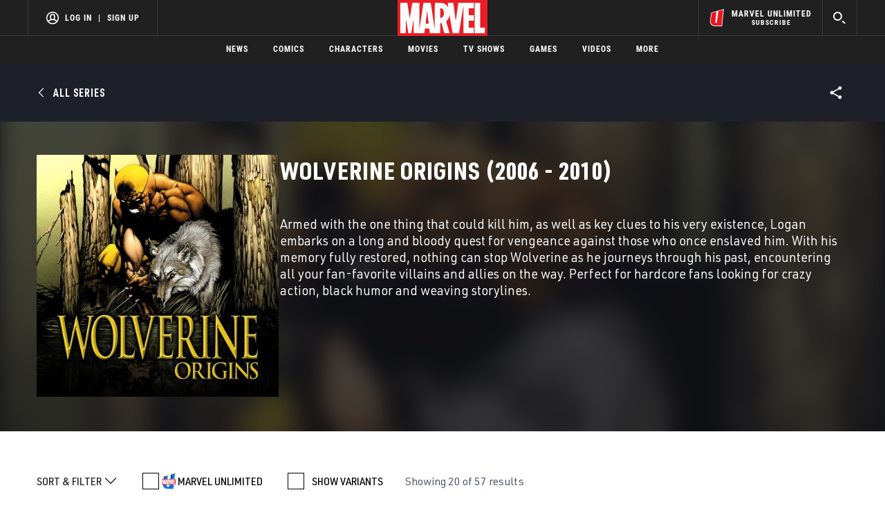

--- FILE ---
content_type: text/html; charset=utf-8
request_url: https://www.google.com/recaptcha/enterprise/anchor?ar=1&k=6LdY8_cZAAAAACuaDxPPyWpDPk5KXjGfPstGnKz1&co=aHR0cHM6Ly9jZG4ucmVnaXN0ZXJkaXNuZXkuZ28uY29tOjQ0Mw..&hl=en&v=PoyoqOPhxBO7pBk68S4YbpHZ&size=invisible&anchor-ms=20000&execute-ms=30000&cb=99v9k6eu2aj
body_size: 48820
content:
<!DOCTYPE HTML><html dir="ltr" lang="en"><head><meta http-equiv="Content-Type" content="text/html; charset=UTF-8">
<meta http-equiv="X-UA-Compatible" content="IE=edge">
<title>reCAPTCHA</title>
<style type="text/css">
/* cyrillic-ext */
@font-face {
  font-family: 'Roboto';
  font-style: normal;
  font-weight: 400;
  font-stretch: 100%;
  src: url(//fonts.gstatic.com/s/roboto/v48/KFO7CnqEu92Fr1ME7kSn66aGLdTylUAMa3GUBHMdazTgWw.woff2) format('woff2');
  unicode-range: U+0460-052F, U+1C80-1C8A, U+20B4, U+2DE0-2DFF, U+A640-A69F, U+FE2E-FE2F;
}
/* cyrillic */
@font-face {
  font-family: 'Roboto';
  font-style: normal;
  font-weight: 400;
  font-stretch: 100%;
  src: url(//fonts.gstatic.com/s/roboto/v48/KFO7CnqEu92Fr1ME7kSn66aGLdTylUAMa3iUBHMdazTgWw.woff2) format('woff2');
  unicode-range: U+0301, U+0400-045F, U+0490-0491, U+04B0-04B1, U+2116;
}
/* greek-ext */
@font-face {
  font-family: 'Roboto';
  font-style: normal;
  font-weight: 400;
  font-stretch: 100%;
  src: url(//fonts.gstatic.com/s/roboto/v48/KFO7CnqEu92Fr1ME7kSn66aGLdTylUAMa3CUBHMdazTgWw.woff2) format('woff2');
  unicode-range: U+1F00-1FFF;
}
/* greek */
@font-face {
  font-family: 'Roboto';
  font-style: normal;
  font-weight: 400;
  font-stretch: 100%;
  src: url(//fonts.gstatic.com/s/roboto/v48/KFO7CnqEu92Fr1ME7kSn66aGLdTylUAMa3-UBHMdazTgWw.woff2) format('woff2');
  unicode-range: U+0370-0377, U+037A-037F, U+0384-038A, U+038C, U+038E-03A1, U+03A3-03FF;
}
/* math */
@font-face {
  font-family: 'Roboto';
  font-style: normal;
  font-weight: 400;
  font-stretch: 100%;
  src: url(//fonts.gstatic.com/s/roboto/v48/KFO7CnqEu92Fr1ME7kSn66aGLdTylUAMawCUBHMdazTgWw.woff2) format('woff2');
  unicode-range: U+0302-0303, U+0305, U+0307-0308, U+0310, U+0312, U+0315, U+031A, U+0326-0327, U+032C, U+032F-0330, U+0332-0333, U+0338, U+033A, U+0346, U+034D, U+0391-03A1, U+03A3-03A9, U+03B1-03C9, U+03D1, U+03D5-03D6, U+03F0-03F1, U+03F4-03F5, U+2016-2017, U+2034-2038, U+203C, U+2040, U+2043, U+2047, U+2050, U+2057, U+205F, U+2070-2071, U+2074-208E, U+2090-209C, U+20D0-20DC, U+20E1, U+20E5-20EF, U+2100-2112, U+2114-2115, U+2117-2121, U+2123-214F, U+2190, U+2192, U+2194-21AE, U+21B0-21E5, U+21F1-21F2, U+21F4-2211, U+2213-2214, U+2216-22FF, U+2308-230B, U+2310, U+2319, U+231C-2321, U+2336-237A, U+237C, U+2395, U+239B-23B7, U+23D0, U+23DC-23E1, U+2474-2475, U+25AF, U+25B3, U+25B7, U+25BD, U+25C1, U+25CA, U+25CC, U+25FB, U+266D-266F, U+27C0-27FF, U+2900-2AFF, U+2B0E-2B11, U+2B30-2B4C, U+2BFE, U+3030, U+FF5B, U+FF5D, U+1D400-1D7FF, U+1EE00-1EEFF;
}
/* symbols */
@font-face {
  font-family: 'Roboto';
  font-style: normal;
  font-weight: 400;
  font-stretch: 100%;
  src: url(//fonts.gstatic.com/s/roboto/v48/KFO7CnqEu92Fr1ME7kSn66aGLdTylUAMaxKUBHMdazTgWw.woff2) format('woff2');
  unicode-range: U+0001-000C, U+000E-001F, U+007F-009F, U+20DD-20E0, U+20E2-20E4, U+2150-218F, U+2190, U+2192, U+2194-2199, U+21AF, U+21E6-21F0, U+21F3, U+2218-2219, U+2299, U+22C4-22C6, U+2300-243F, U+2440-244A, U+2460-24FF, U+25A0-27BF, U+2800-28FF, U+2921-2922, U+2981, U+29BF, U+29EB, U+2B00-2BFF, U+4DC0-4DFF, U+FFF9-FFFB, U+10140-1018E, U+10190-1019C, U+101A0, U+101D0-101FD, U+102E0-102FB, U+10E60-10E7E, U+1D2C0-1D2D3, U+1D2E0-1D37F, U+1F000-1F0FF, U+1F100-1F1AD, U+1F1E6-1F1FF, U+1F30D-1F30F, U+1F315, U+1F31C, U+1F31E, U+1F320-1F32C, U+1F336, U+1F378, U+1F37D, U+1F382, U+1F393-1F39F, U+1F3A7-1F3A8, U+1F3AC-1F3AF, U+1F3C2, U+1F3C4-1F3C6, U+1F3CA-1F3CE, U+1F3D4-1F3E0, U+1F3ED, U+1F3F1-1F3F3, U+1F3F5-1F3F7, U+1F408, U+1F415, U+1F41F, U+1F426, U+1F43F, U+1F441-1F442, U+1F444, U+1F446-1F449, U+1F44C-1F44E, U+1F453, U+1F46A, U+1F47D, U+1F4A3, U+1F4B0, U+1F4B3, U+1F4B9, U+1F4BB, U+1F4BF, U+1F4C8-1F4CB, U+1F4D6, U+1F4DA, U+1F4DF, U+1F4E3-1F4E6, U+1F4EA-1F4ED, U+1F4F7, U+1F4F9-1F4FB, U+1F4FD-1F4FE, U+1F503, U+1F507-1F50B, U+1F50D, U+1F512-1F513, U+1F53E-1F54A, U+1F54F-1F5FA, U+1F610, U+1F650-1F67F, U+1F687, U+1F68D, U+1F691, U+1F694, U+1F698, U+1F6AD, U+1F6B2, U+1F6B9-1F6BA, U+1F6BC, U+1F6C6-1F6CF, U+1F6D3-1F6D7, U+1F6E0-1F6EA, U+1F6F0-1F6F3, U+1F6F7-1F6FC, U+1F700-1F7FF, U+1F800-1F80B, U+1F810-1F847, U+1F850-1F859, U+1F860-1F887, U+1F890-1F8AD, U+1F8B0-1F8BB, U+1F8C0-1F8C1, U+1F900-1F90B, U+1F93B, U+1F946, U+1F984, U+1F996, U+1F9E9, U+1FA00-1FA6F, U+1FA70-1FA7C, U+1FA80-1FA89, U+1FA8F-1FAC6, U+1FACE-1FADC, U+1FADF-1FAE9, U+1FAF0-1FAF8, U+1FB00-1FBFF;
}
/* vietnamese */
@font-face {
  font-family: 'Roboto';
  font-style: normal;
  font-weight: 400;
  font-stretch: 100%;
  src: url(//fonts.gstatic.com/s/roboto/v48/KFO7CnqEu92Fr1ME7kSn66aGLdTylUAMa3OUBHMdazTgWw.woff2) format('woff2');
  unicode-range: U+0102-0103, U+0110-0111, U+0128-0129, U+0168-0169, U+01A0-01A1, U+01AF-01B0, U+0300-0301, U+0303-0304, U+0308-0309, U+0323, U+0329, U+1EA0-1EF9, U+20AB;
}
/* latin-ext */
@font-face {
  font-family: 'Roboto';
  font-style: normal;
  font-weight: 400;
  font-stretch: 100%;
  src: url(//fonts.gstatic.com/s/roboto/v48/KFO7CnqEu92Fr1ME7kSn66aGLdTylUAMa3KUBHMdazTgWw.woff2) format('woff2');
  unicode-range: U+0100-02BA, U+02BD-02C5, U+02C7-02CC, U+02CE-02D7, U+02DD-02FF, U+0304, U+0308, U+0329, U+1D00-1DBF, U+1E00-1E9F, U+1EF2-1EFF, U+2020, U+20A0-20AB, U+20AD-20C0, U+2113, U+2C60-2C7F, U+A720-A7FF;
}
/* latin */
@font-face {
  font-family: 'Roboto';
  font-style: normal;
  font-weight: 400;
  font-stretch: 100%;
  src: url(//fonts.gstatic.com/s/roboto/v48/KFO7CnqEu92Fr1ME7kSn66aGLdTylUAMa3yUBHMdazQ.woff2) format('woff2');
  unicode-range: U+0000-00FF, U+0131, U+0152-0153, U+02BB-02BC, U+02C6, U+02DA, U+02DC, U+0304, U+0308, U+0329, U+2000-206F, U+20AC, U+2122, U+2191, U+2193, U+2212, U+2215, U+FEFF, U+FFFD;
}
/* cyrillic-ext */
@font-face {
  font-family: 'Roboto';
  font-style: normal;
  font-weight: 500;
  font-stretch: 100%;
  src: url(//fonts.gstatic.com/s/roboto/v48/KFO7CnqEu92Fr1ME7kSn66aGLdTylUAMa3GUBHMdazTgWw.woff2) format('woff2');
  unicode-range: U+0460-052F, U+1C80-1C8A, U+20B4, U+2DE0-2DFF, U+A640-A69F, U+FE2E-FE2F;
}
/* cyrillic */
@font-face {
  font-family: 'Roboto';
  font-style: normal;
  font-weight: 500;
  font-stretch: 100%;
  src: url(//fonts.gstatic.com/s/roboto/v48/KFO7CnqEu92Fr1ME7kSn66aGLdTylUAMa3iUBHMdazTgWw.woff2) format('woff2');
  unicode-range: U+0301, U+0400-045F, U+0490-0491, U+04B0-04B1, U+2116;
}
/* greek-ext */
@font-face {
  font-family: 'Roboto';
  font-style: normal;
  font-weight: 500;
  font-stretch: 100%;
  src: url(//fonts.gstatic.com/s/roboto/v48/KFO7CnqEu92Fr1ME7kSn66aGLdTylUAMa3CUBHMdazTgWw.woff2) format('woff2');
  unicode-range: U+1F00-1FFF;
}
/* greek */
@font-face {
  font-family: 'Roboto';
  font-style: normal;
  font-weight: 500;
  font-stretch: 100%;
  src: url(//fonts.gstatic.com/s/roboto/v48/KFO7CnqEu92Fr1ME7kSn66aGLdTylUAMa3-UBHMdazTgWw.woff2) format('woff2');
  unicode-range: U+0370-0377, U+037A-037F, U+0384-038A, U+038C, U+038E-03A1, U+03A3-03FF;
}
/* math */
@font-face {
  font-family: 'Roboto';
  font-style: normal;
  font-weight: 500;
  font-stretch: 100%;
  src: url(//fonts.gstatic.com/s/roboto/v48/KFO7CnqEu92Fr1ME7kSn66aGLdTylUAMawCUBHMdazTgWw.woff2) format('woff2');
  unicode-range: U+0302-0303, U+0305, U+0307-0308, U+0310, U+0312, U+0315, U+031A, U+0326-0327, U+032C, U+032F-0330, U+0332-0333, U+0338, U+033A, U+0346, U+034D, U+0391-03A1, U+03A3-03A9, U+03B1-03C9, U+03D1, U+03D5-03D6, U+03F0-03F1, U+03F4-03F5, U+2016-2017, U+2034-2038, U+203C, U+2040, U+2043, U+2047, U+2050, U+2057, U+205F, U+2070-2071, U+2074-208E, U+2090-209C, U+20D0-20DC, U+20E1, U+20E5-20EF, U+2100-2112, U+2114-2115, U+2117-2121, U+2123-214F, U+2190, U+2192, U+2194-21AE, U+21B0-21E5, U+21F1-21F2, U+21F4-2211, U+2213-2214, U+2216-22FF, U+2308-230B, U+2310, U+2319, U+231C-2321, U+2336-237A, U+237C, U+2395, U+239B-23B7, U+23D0, U+23DC-23E1, U+2474-2475, U+25AF, U+25B3, U+25B7, U+25BD, U+25C1, U+25CA, U+25CC, U+25FB, U+266D-266F, U+27C0-27FF, U+2900-2AFF, U+2B0E-2B11, U+2B30-2B4C, U+2BFE, U+3030, U+FF5B, U+FF5D, U+1D400-1D7FF, U+1EE00-1EEFF;
}
/* symbols */
@font-face {
  font-family: 'Roboto';
  font-style: normal;
  font-weight: 500;
  font-stretch: 100%;
  src: url(//fonts.gstatic.com/s/roboto/v48/KFO7CnqEu92Fr1ME7kSn66aGLdTylUAMaxKUBHMdazTgWw.woff2) format('woff2');
  unicode-range: U+0001-000C, U+000E-001F, U+007F-009F, U+20DD-20E0, U+20E2-20E4, U+2150-218F, U+2190, U+2192, U+2194-2199, U+21AF, U+21E6-21F0, U+21F3, U+2218-2219, U+2299, U+22C4-22C6, U+2300-243F, U+2440-244A, U+2460-24FF, U+25A0-27BF, U+2800-28FF, U+2921-2922, U+2981, U+29BF, U+29EB, U+2B00-2BFF, U+4DC0-4DFF, U+FFF9-FFFB, U+10140-1018E, U+10190-1019C, U+101A0, U+101D0-101FD, U+102E0-102FB, U+10E60-10E7E, U+1D2C0-1D2D3, U+1D2E0-1D37F, U+1F000-1F0FF, U+1F100-1F1AD, U+1F1E6-1F1FF, U+1F30D-1F30F, U+1F315, U+1F31C, U+1F31E, U+1F320-1F32C, U+1F336, U+1F378, U+1F37D, U+1F382, U+1F393-1F39F, U+1F3A7-1F3A8, U+1F3AC-1F3AF, U+1F3C2, U+1F3C4-1F3C6, U+1F3CA-1F3CE, U+1F3D4-1F3E0, U+1F3ED, U+1F3F1-1F3F3, U+1F3F5-1F3F7, U+1F408, U+1F415, U+1F41F, U+1F426, U+1F43F, U+1F441-1F442, U+1F444, U+1F446-1F449, U+1F44C-1F44E, U+1F453, U+1F46A, U+1F47D, U+1F4A3, U+1F4B0, U+1F4B3, U+1F4B9, U+1F4BB, U+1F4BF, U+1F4C8-1F4CB, U+1F4D6, U+1F4DA, U+1F4DF, U+1F4E3-1F4E6, U+1F4EA-1F4ED, U+1F4F7, U+1F4F9-1F4FB, U+1F4FD-1F4FE, U+1F503, U+1F507-1F50B, U+1F50D, U+1F512-1F513, U+1F53E-1F54A, U+1F54F-1F5FA, U+1F610, U+1F650-1F67F, U+1F687, U+1F68D, U+1F691, U+1F694, U+1F698, U+1F6AD, U+1F6B2, U+1F6B9-1F6BA, U+1F6BC, U+1F6C6-1F6CF, U+1F6D3-1F6D7, U+1F6E0-1F6EA, U+1F6F0-1F6F3, U+1F6F7-1F6FC, U+1F700-1F7FF, U+1F800-1F80B, U+1F810-1F847, U+1F850-1F859, U+1F860-1F887, U+1F890-1F8AD, U+1F8B0-1F8BB, U+1F8C0-1F8C1, U+1F900-1F90B, U+1F93B, U+1F946, U+1F984, U+1F996, U+1F9E9, U+1FA00-1FA6F, U+1FA70-1FA7C, U+1FA80-1FA89, U+1FA8F-1FAC6, U+1FACE-1FADC, U+1FADF-1FAE9, U+1FAF0-1FAF8, U+1FB00-1FBFF;
}
/* vietnamese */
@font-face {
  font-family: 'Roboto';
  font-style: normal;
  font-weight: 500;
  font-stretch: 100%;
  src: url(//fonts.gstatic.com/s/roboto/v48/KFO7CnqEu92Fr1ME7kSn66aGLdTylUAMa3OUBHMdazTgWw.woff2) format('woff2');
  unicode-range: U+0102-0103, U+0110-0111, U+0128-0129, U+0168-0169, U+01A0-01A1, U+01AF-01B0, U+0300-0301, U+0303-0304, U+0308-0309, U+0323, U+0329, U+1EA0-1EF9, U+20AB;
}
/* latin-ext */
@font-face {
  font-family: 'Roboto';
  font-style: normal;
  font-weight: 500;
  font-stretch: 100%;
  src: url(//fonts.gstatic.com/s/roboto/v48/KFO7CnqEu92Fr1ME7kSn66aGLdTylUAMa3KUBHMdazTgWw.woff2) format('woff2');
  unicode-range: U+0100-02BA, U+02BD-02C5, U+02C7-02CC, U+02CE-02D7, U+02DD-02FF, U+0304, U+0308, U+0329, U+1D00-1DBF, U+1E00-1E9F, U+1EF2-1EFF, U+2020, U+20A0-20AB, U+20AD-20C0, U+2113, U+2C60-2C7F, U+A720-A7FF;
}
/* latin */
@font-face {
  font-family: 'Roboto';
  font-style: normal;
  font-weight: 500;
  font-stretch: 100%;
  src: url(//fonts.gstatic.com/s/roboto/v48/KFO7CnqEu92Fr1ME7kSn66aGLdTylUAMa3yUBHMdazQ.woff2) format('woff2');
  unicode-range: U+0000-00FF, U+0131, U+0152-0153, U+02BB-02BC, U+02C6, U+02DA, U+02DC, U+0304, U+0308, U+0329, U+2000-206F, U+20AC, U+2122, U+2191, U+2193, U+2212, U+2215, U+FEFF, U+FFFD;
}
/* cyrillic-ext */
@font-face {
  font-family: 'Roboto';
  font-style: normal;
  font-weight: 900;
  font-stretch: 100%;
  src: url(//fonts.gstatic.com/s/roboto/v48/KFO7CnqEu92Fr1ME7kSn66aGLdTylUAMa3GUBHMdazTgWw.woff2) format('woff2');
  unicode-range: U+0460-052F, U+1C80-1C8A, U+20B4, U+2DE0-2DFF, U+A640-A69F, U+FE2E-FE2F;
}
/* cyrillic */
@font-face {
  font-family: 'Roboto';
  font-style: normal;
  font-weight: 900;
  font-stretch: 100%;
  src: url(//fonts.gstatic.com/s/roboto/v48/KFO7CnqEu92Fr1ME7kSn66aGLdTylUAMa3iUBHMdazTgWw.woff2) format('woff2');
  unicode-range: U+0301, U+0400-045F, U+0490-0491, U+04B0-04B1, U+2116;
}
/* greek-ext */
@font-face {
  font-family: 'Roboto';
  font-style: normal;
  font-weight: 900;
  font-stretch: 100%;
  src: url(//fonts.gstatic.com/s/roboto/v48/KFO7CnqEu92Fr1ME7kSn66aGLdTylUAMa3CUBHMdazTgWw.woff2) format('woff2');
  unicode-range: U+1F00-1FFF;
}
/* greek */
@font-face {
  font-family: 'Roboto';
  font-style: normal;
  font-weight: 900;
  font-stretch: 100%;
  src: url(//fonts.gstatic.com/s/roboto/v48/KFO7CnqEu92Fr1ME7kSn66aGLdTylUAMa3-UBHMdazTgWw.woff2) format('woff2');
  unicode-range: U+0370-0377, U+037A-037F, U+0384-038A, U+038C, U+038E-03A1, U+03A3-03FF;
}
/* math */
@font-face {
  font-family: 'Roboto';
  font-style: normal;
  font-weight: 900;
  font-stretch: 100%;
  src: url(//fonts.gstatic.com/s/roboto/v48/KFO7CnqEu92Fr1ME7kSn66aGLdTylUAMawCUBHMdazTgWw.woff2) format('woff2');
  unicode-range: U+0302-0303, U+0305, U+0307-0308, U+0310, U+0312, U+0315, U+031A, U+0326-0327, U+032C, U+032F-0330, U+0332-0333, U+0338, U+033A, U+0346, U+034D, U+0391-03A1, U+03A3-03A9, U+03B1-03C9, U+03D1, U+03D5-03D6, U+03F0-03F1, U+03F4-03F5, U+2016-2017, U+2034-2038, U+203C, U+2040, U+2043, U+2047, U+2050, U+2057, U+205F, U+2070-2071, U+2074-208E, U+2090-209C, U+20D0-20DC, U+20E1, U+20E5-20EF, U+2100-2112, U+2114-2115, U+2117-2121, U+2123-214F, U+2190, U+2192, U+2194-21AE, U+21B0-21E5, U+21F1-21F2, U+21F4-2211, U+2213-2214, U+2216-22FF, U+2308-230B, U+2310, U+2319, U+231C-2321, U+2336-237A, U+237C, U+2395, U+239B-23B7, U+23D0, U+23DC-23E1, U+2474-2475, U+25AF, U+25B3, U+25B7, U+25BD, U+25C1, U+25CA, U+25CC, U+25FB, U+266D-266F, U+27C0-27FF, U+2900-2AFF, U+2B0E-2B11, U+2B30-2B4C, U+2BFE, U+3030, U+FF5B, U+FF5D, U+1D400-1D7FF, U+1EE00-1EEFF;
}
/* symbols */
@font-face {
  font-family: 'Roboto';
  font-style: normal;
  font-weight: 900;
  font-stretch: 100%;
  src: url(//fonts.gstatic.com/s/roboto/v48/KFO7CnqEu92Fr1ME7kSn66aGLdTylUAMaxKUBHMdazTgWw.woff2) format('woff2');
  unicode-range: U+0001-000C, U+000E-001F, U+007F-009F, U+20DD-20E0, U+20E2-20E4, U+2150-218F, U+2190, U+2192, U+2194-2199, U+21AF, U+21E6-21F0, U+21F3, U+2218-2219, U+2299, U+22C4-22C6, U+2300-243F, U+2440-244A, U+2460-24FF, U+25A0-27BF, U+2800-28FF, U+2921-2922, U+2981, U+29BF, U+29EB, U+2B00-2BFF, U+4DC0-4DFF, U+FFF9-FFFB, U+10140-1018E, U+10190-1019C, U+101A0, U+101D0-101FD, U+102E0-102FB, U+10E60-10E7E, U+1D2C0-1D2D3, U+1D2E0-1D37F, U+1F000-1F0FF, U+1F100-1F1AD, U+1F1E6-1F1FF, U+1F30D-1F30F, U+1F315, U+1F31C, U+1F31E, U+1F320-1F32C, U+1F336, U+1F378, U+1F37D, U+1F382, U+1F393-1F39F, U+1F3A7-1F3A8, U+1F3AC-1F3AF, U+1F3C2, U+1F3C4-1F3C6, U+1F3CA-1F3CE, U+1F3D4-1F3E0, U+1F3ED, U+1F3F1-1F3F3, U+1F3F5-1F3F7, U+1F408, U+1F415, U+1F41F, U+1F426, U+1F43F, U+1F441-1F442, U+1F444, U+1F446-1F449, U+1F44C-1F44E, U+1F453, U+1F46A, U+1F47D, U+1F4A3, U+1F4B0, U+1F4B3, U+1F4B9, U+1F4BB, U+1F4BF, U+1F4C8-1F4CB, U+1F4D6, U+1F4DA, U+1F4DF, U+1F4E3-1F4E6, U+1F4EA-1F4ED, U+1F4F7, U+1F4F9-1F4FB, U+1F4FD-1F4FE, U+1F503, U+1F507-1F50B, U+1F50D, U+1F512-1F513, U+1F53E-1F54A, U+1F54F-1F5FA, U+1F610, U+1F650-1F67F, U+1F687, U+1F68D, U+1F691, U+1F694, U+1F698, U+1F6AD, U+1F6B2, U+1F6B9-1F6BA, U+1F6BC, U+1F6C6-1F6CF, U+1F6D3-1F6D7, U+1F6E0-1F6EA, U+1F6F0-1F6F3, U+1F6F7-1F6FC, U+1F700-1F7FF, U+1F800-1F80B, U+1F810-1F847, U+1F850-1F859, U+1F860-1F887, U+1F890-1F8AD, U+1F8B0-1F8BB, U+1F8C0-1F8C1, U+1F900-1F90B, U+1F93B, U+1F946, U+1F984, U+1F996, U+1F9E9, U+1FA00-1FA6F, U+1FA70-1FA7C, U+1FA80-1FA89, U+1FA8F-1FAC6, U+1FACE-1FADC, U+1FADF-1FAE9, U+1FAF0-1FAF8, U+1FB00-1FBFF;
}
/* vietnamese */
@font-face {
  font-family: 'Roboto';
  font-style: normal;
  font-weight: 900;
  font-stretch: 100%;
  src: url(//fonts.gstatic.com/s/roboto/v48/KFO7CnqEu92Fr1ME7kSn66aGLdTylUAMa3OUBHMdazTgWw.woff2) format('woff2');
  unicode-range: U+0102-0103, U+0110-0111, U+0128-0129, U+0168-0169, U+01A0-01A1, U+01AF-01B0, U+0300-0301, U+0303-0304, U+0308-0309, U+0323, U+0329, U+1EA0-1EF9, U+20AB;
}
/* latin-ext */
@font-face {
  font-family: 'Roboto';
  font-style: normal;
  font-weight: 900;
  font-stretch: 100%;
  src: url(//fonts.gstatic.com/s/roboto/v48/KFO7CnqEu92Fr1ME7kSn66aGLdTylUAMa3KUBHMdazTgWw.woff2) format('woff2');
  unicode-range: U+0100-02BA, U+02BD-02C5, U+02C7-02CC, U+02CE-02D7, U+02DD-02FF, U+0304, U+0308, U+0329, U+1D00-1DBF, U+1E00-1E9F, U+1EF2-1EFF, U+2020, U+20A0-20AB, U+20AD-20C0, U+2113, U+2C60-2C7F, U+A720-A7FF;
}
/* latin */
@font-face {
  font-family: 'Roboto';
  font-style: normal;
  font-weight: 900;
  font-stretch: 100%;
  src: url(//fonts.gstatic.com/s/roboto/v48/KFO7CnqEu92Fr1ME7kSn66aGLdTylUAMa3yUBHMdazQ.woff2) format('woff2');
  unicode-range: U+0000-00FF, U+0131, U+0152-0153, U+02BB-02BC, U+02C6, U+02DA, U+02DC, U+0304, U+0308, U+0329, U+2000-206F, U+20AC, U+2122, U+2191, U+2193, U+2212, U+2215, U+FEFF, U+FFFD;
}

</style>
<link rel="stylesheet" type="text/css" href="https://www.gstatic.com/recaptcha/releases/PoyoqOPhxBO7pBk68S4YbpHZ/styles__ltr.css">
<script nonce="qY_2qg2VxtYEfp1bkTs1-w" type="text/javascript">window['__recaptcha_api'] = 'https://www.google.com/recaptcha/enterprise/';</script>
<script type="text/javascript" src="https://www.gstatic.com/recaptcha/releases/PoyoqOPhxBO7pBk68S4YbpHZ/recaptcha__en.js" nonce="qY_2qg2VxtYEfp1bkTs1-w">
      
    </script></head>
<body><div id="rc-anchor-alert" class="rc-anchor-alert"></div>
<input type="hidden" id="recaptcha-token" value="[base64]">
<script type="text/javascript" nonce="qY_2qg2VxtYEfp1bkTs1-w">
      recaptcha.anchor.Main.init("[\x22ainput\x22,[\x22bgdata\x22,\x22\x22,\[base64]/[base64]/[base64]/[base64]/[base64]/[base64]/[base64]/[base64]/[base64]/[base64]\\u003d\x22,\[base64]\x22,\x22f0I4woRMflZ3w57DmsO/w6LCvR0xwolKdiMWwohow5/CiAVqwptHM8KZwp3CtMOvw6Anw7l4FMObwqbDmcKxJcOxwovDvWHDijPCq8Oawp/DugcsPy1Cwp/DnhXDv8KUAynCvjhDw7TDlRjCrCMWw5RZwrjDjMOgwpZfwrbCsAHDhsOBwr0yJAkvwrkjEsKPw7zCjXXDnkXCqjTCrsOuw4lBwpfDkMKbwovCrTFJdMORwo3DhsKrwowUC0bDsMOhwoAXQcKsw5nChsO9w6nDncKow67DjRnDlcKVwoJcw6p/w5I4J8OJXcKEwrVeIcK9w5jCk8Ojw6EvUxMOQB7Du2jCqlXDgnLCqksERsKKcMOeGMKkfSNww5UMKDLCpTXCk8OqMsK3w7jCo3ZSwrd1GMODF8KTwrJLXMK/[base64]/CtHQbHzDCvXTDuVLDjcKxw63DqsO7wplFw5gTdTrDiBDCtmTCjg3Dv8O6w7FtHMK8wrd+acKtNsOzCsOgw4/CosKww7t7wrJHw6DDlSk/w6kLwoDDgxBEZsOjaMOPw6PDncOOYgI3wpDDlgZDdANfMxHDm8KrWMKbSDA+Y8O5QsKPwozDocOFw4bDoMKbeGXCtMOKQcOhw53DjsO+dUzDpVgiw5nDssKXSRDCj8O0worDp1nCh8OufMO2TcO4X8KKw5/[base64]/OSs3FCLDiH0Owr9TLhHDq1PDpsOzw4gBwrBGw5NDGMOxwpppAsKXwqhxLwYXw5LDoMOMDMO2QSUTwp5qaMK7wokmGRBIwoDDrcOUw6MbFErChcOdNsOxwrjCosKlw6bDjA/Cg8KQIw7CpHnCvWjDrhNScMKqwrPCnxzCh3wxGATDmgs3wpXCscKNDAd9w5JhwqcAwo7CsMO8w58/[base64]/CgMKSwr1vEMOsw7/[base64]/DkMKBwohpYkxiwr5IQsO/woZudMOcwp/DnkMseWkYw6QtwrM5M1Edc8OyVMKGLDjDlcOuwqTCiX55K8Kpb3AtwrnDisKVMsKJRcKowqxYwpfCniI1wpI/[base64]/DhhbDlMOGS8KJw6gachAmw4FowqotYcKGw7kZAgIMw4PClnsoa8OvCnnDnAtdwogWTCrDj8OPWcOow7vCvWZMwovCo8K2Zz/DkFxPw49GHMKFe8OZXxZwWMK0w5nDncOVPx9AchM6wqzCvSvCslnDosOpcT15D8KVQcO4wrttF8OCw5DClivCjw/[base64]/w5B8ICcKwpFPeA3CoA0ne8KMwqzCujJnw5DDgBTChMOAw6rDqhzDlcKSFsKBw5vCvAHDjMO5w5bCvFrCu2V8wpUmwoU6L1vDucOVw7vDpcOLdsO0HQfCvsO9Sxltw7YuQzfDkSbDm3UiDcOoS2bDtVDCk8K1wo/ChMK7dnB5wpDCocKmwo49wrE1w5PDiA/DpcKRw7Q8w5o9wrFqwoVSMcK1DULDgcO/[base64]/[base64]/DnFFZwr/Ci3NdA8KWw7w+w6NWwpgNw5BCX2M/MMOrFsK9w59DwqVnw6/DoMKzDMK2wrhALTM4dMKcwq9fFwsfdkdkwpnDrcOXOcKKF8O/MhnCjxrCm8OOXcKLMxxGw7bDtsKuXsO/woI1OMKsP2LCnMKQw5vChUvCkBp5w6fCrcO+w791YX5lN8OBMzXCtxzCmVMcwpDDjcK0wozDvB/[base64]/wrvDocKswrZldcOhwr3Ch8KkNsK9ewHDvsO+Hg3Dtxh6PMOWwq/Cs8O6ZcK3TMKNwpbCiWHDoA/DqRnChBvCncOGAQUOw5ROw5nDosK4FXLDg33Cjwsqw7/CksK6LsKdw5k4w5piwoDCvcOjSsOgJGnCvsK/w5rDtS/CpmbDt8KDw59MWcOFV31HT8KoF8K2FsKTGVklOsKcwoEkNFbCssKDZcOGw4Ifwq8+QllQw4NNwrjDhcKeSsKkw5o0w77DvMK7wqnDrVlgdsKzwq/DtVXDvsKfw4E8woVswrHCr8O+w5rCqB5Sw4BhwqNTw6TCvjrDsWFYbHpbMcKjwq0UTcOCw7PDiyfDjcOgw69FQMOqT27CucK1XSQQQVkJwpR6wpwedkzDuMOLR0zDtMOef3MOwqhAIcOlw4/CjgDCp1vChCXDssKrwrHCo8OrfcKvTWPDt3FCw51+M8OWw4sKw4EsI8OpATnDk8KfZcKHw6XDvcK7XkAeB8K/wrbDo3NZwqHCsmrCpMOcPMOkFC3DmDHDpCHCssOMKmbDjiAkwoA5J2NPYcO4wrpmH8KCw5jCuHHCqSzDsMK3w5zDmTVvw7PDgwV1EcOwwq/DjGzCvHhSw4TCuncWworCvcKsYsOobMKHw43Cr1N6awzDjWRDwpRBY0fCuTASwqDCtsKnP1UzwpttwoxUwp0Hw4wuJsO6WsOrwo1kwroLQW/DmEAuPMO4woLCmxhpwrMUwo/Dk8OWA8KIC8KrHh84w54Fw5PDnsOkbcOEPTRIe8O9HCPDiXXDm1nDu8KgVsOSwp8XEsOWwozCoWcdwrTCmMOLZsK/wonCggXDkXxawqEjw4UJwr1iw6sjw7FvU8KrSMKZwqXDpsOpOsKzAD/DnA8uXcO2worDkcOxw6ZPVMOBBsOywrvDp8OBaTNVwq7Ctm7DncOeEsOzworCpCTCgD9uV8OeHTlhDsO4wqJRw6onw5HCqMKsMXVcw6DCmXTCu8KxW2R6w53CsGHChcO7wr7CqAHClxRgCmXDgncrLsK7w7zCvR/DksO3BjXCtxkQIktBT8KFQXzCscONwpBvwrYHw6ZQWMKJwpbDqMOyworDtl/DgmMYI8OrGMKQAGfCmMOWYCAma8OzVmRfBRPDk8OTwrbDjSnDtsKQw4gow69FwrYsw4xma2zCnsOOI8KZEMOgDMO0QMKgw6Mjw4JaehgpT2tpw7/CkEnDpngAwr7CvcOqMX8hf1XDtsORK1InKcKLcyPCrcK4RDQRwok0wrvDgMO7EUPDngnCksK+wrrCjcO+PxvDmQjDn0/Ct8KkKWbCiUYfe0/Dq288w4zCu8OzYxbCuBkEw57DksK2w4/CjcOmVmBhJQ8wQ8Ocwrt9BMKpOnxOwqE9woDCp2/Dh8Ocw41ZGDliwqhFw6Z9w5PDohDCq8Oaw6Ylwrc1w47DtmxEZFPDmCPColx7NytEUMKyw79QTcOXwrDCtsK9CcOawojCisOwSy5UBwzDqsOzw68xbBvDvxspIiQlA8OeEXzDl8Ktw6guGxJtViLDnsKJJcKAPsKtwpDDkMO/BmrDgE3Dn18Nw6nDjcOkUUzCkw8MR0rDnBQvw4V1N8OgWTHDjzzCocOND0InIEnClwNTwooefHgLwpZdwqs+RmDDmMOQwrvCuWkCQMKpJcOqY8KycG5PSsK0PMKXw6Mpw6LCrmB6KifCkTICMsKfKlx/[base64]/w5PDvkLChcOuw4bCq23CsF9Gw7dHwqsWGMKvwoXDu2kpwo7Du2PCn8KBG8K0w7Q+EMKsWjE/VMKhw7hCwozDhx/ChsOIw5PDlMOHwpsdw5/ClmvDscK4EsKww4vCkMOOwoXConXCkVJEd0PClRQpw7Q4w6XCoHfDtsKaw4/[base64]/CoMOQSCZFwojDl8O8wqkzTw0SNMKRwppdL8OZw5tAw6zCoMKNHmMjwpXDpSccw4jDs0JVwo1Sw4ZbMkLDtsOEw7zCisOWWz/CiQbCtMKTFsKvwptpfzLCk3PDhRBfNsO4w6p8b8KFLFXCjV3DqTxVw59kFD7DiMKFwpkywqjDq0LDi2lrPDJyL8KwdgUfw6JDMsKCw4JUwp1QTUssw4BSw7nDicOaOMOUw6nCuHXDk0s4ZGPDhsKGERhFw7jCmD/CgcKvwpsQSjPDpcOPM2XDr8ONGW45UsK2acO6w59IQEnDscO9w6/Dox7CrsO3ZsKnZMK9XcODfTMoWcKiwoLDingswqg9Am3DkxrDhzHCu8ORHAQDw7DDrsODwqvCgsK4wrslwoI6w4ccwqU2woswwrzDuMKMw4FqwqRhRS/[base64]/DnsKibMOewpNeVsK/w4l+wpzDliY9wrJEw4rClDLDoi0CGcOqLsKXYT89w5BYTMK/T8Ohd1QoA1bDnSvDsGbCpRvDlsOkYMO2wpLDoydmwqsBfMKISyfCjcOLw7xwIUxJw5Iaw5kScsOow5YQJE/[base64]/CusOiJcOiChFJwq/Ds35Iw47Cu8Ofw43CuHZ3UgzCiMKOw49dC2pqOsKWGCNyw4ZXwqQCU3XDhsO5H8OfwoRvw7dGwpsqw4sOwrQVw67Cm33Dj2Y8NMOdBAUQXsOJb8OOAw3CpxwkAlRZFyo2B8KwwrRww50Bw4LDh8O7MMO4FcOMw7/Cl8OeKEnDi8KhwrvDiwMUwrlmw7vCrcKHMsKuUcORPxE4w7FvSsOsNX8GwpDDmh3DqX10wrRibjHDqcKdJ0lHGRHDv8OEwpthH8Kbw43DgsO7w4PDkjsrZHnCqsKOwpfDs38nwoXDjsO5wroaw7jDgsKvwrvDsMKrRxwgw6LCoV7DuXM/wqXChsK6w5YxK8KAw7BcO8KIw7MCPsKgwqXCm8KpaMOWMMKCw7DDkmjDj8KYw6opWcONHsOpfMOew5HCqMOdU8OCSRXCpBh8w7BDw5LDhcOgf8OIKMOtNMO6O3cacV3CsQXCo8KCWil+w4dywoXDtXAkPRPCiB5qUsOeLcK/w7nDtMOJwp/CgBXCl1LDtnZpw4vCigfCqcOUwqHDqgDDk8KVwpdBwr1fw64bw4wWMz7CrjfCpnd5w73CuDgYJ8OGwqAiwro6BsKjw4TCqMOPZMKRw6fDuh/Cuj/CmzTDssK5MR0Kw71uf1ArwpLDnFg0NgvDhMKFO8ONFWHDpcKLScOzD8Khc1XCoQvCssO1T20EWMOeY8Kzwr/DkmHDnWlFw6vDt8OXZsOdw7LCglnDn8OGw6vDscKtFsOwwq/DjAlKw7ZcIsKsw5LDj1hRZFXDpB9PwrXCosKNeMOnw7zDuMKPRsKYwqEsWcOzc8KSB8KZLG0wwrtvwpFKwqpew4TDgTV/[base64]/Dn8OMXxYcw64JWcOKFsK8wpjDtsKOW2ZSwpVbwo17E8OLw6IDJsKYw4kNN8K/[base64]/DmCfDkBLCuMK6DS7CrMOLw4/DtVfCu8OrwpbDkRRVw4LChcOgMBhhwp8pw6sZC0/[base64]/DvjXCmcOuw5R+w6ZkwrLDpxbCjRo7wp0RcAbCj8K9ZADDnsKrazXClMOKSsKGahLDsMKdw7DCglMhDMO7w43CgRIIw4FXwoTDpQwdw6oqST9QXMO7wrV/wo4/w7sXIUV3w4svwoJkaDcwMcOAw6TDhzBuw6QdZCwCMSnDgMOywrB2S8OxdMOXcMOUeMK0wpXDl2k0w73CmcOIacK/w7cUVcO2XR90KGpLwqhIw6RHJsOLKkDCsSwOLcO5wpvDk8KNw4QHOB/CncObUFNRA8KjwqbCvMKDwoDDmMOawqHDo8Obwr/CvXBwcsKNwqloJhwzw7zDlwfDmMOZw5rDksOGFcOMwr7CmMOgwqTCmyE5wqYhTcKMwqFGwrAew4PDosK7ChTCgHTCmzZ4wpEPQcKQwqnCv8KmV8Otwo7DjcKSw48SGwXDnsOhwpPCqsOLPEDDtmcuwqrDmg9/w53CjGzDpUAGTQd7YMODLlF3W1TDg3/CscOlw7PCmMOWEW/CpEHCoRgvUTfClMOrw7dEw7RUwr13wrJebxrDmlrCj8KDQcOLIsOucxgew4TCkG8Nwp7CrFbCm8KeVMOcQFzCrcKBwrDDjcOTwo4Pw4HCqcO9wrHCq3RuwrhwPFHDjsKUwpXCnMKecCs3OSZCwoomZ8KFwp5DPcOjwrvDrsOhwpnDlcKuw5gVw6/DucO4wrlkwrZbwq3Clg4XZ8KmY1RJwrXDoMOJwoAHw4lEwr7DgRAOX8KNNcOHd2w/F21aBmwzd1fCsEnDvRfDvMKCwoMSw4LDkMO7AzEtTT0AwqRzAsK+wqbDiMO7w6VxU8KRwqsLeMOrw5sbTsOFYTfCusKlLmPClsOwaXF/[base64]/CkMK2w6kYC8KtYsOxVBlKw61dwrPCmm/CgcKUw4XDgMKXw7DDrQ01wqXCnHYywo3Dj8KoHMKxw57DucK6W1bCqcKhdsKobsKtw5F+O8OOVlzDo8KgNj3DpsOmwo/ChcOrDcK9wovDq1LCh8KeZcKCwrswXHrDsMOmDcOJwrhQwrZhw5MXHMOrUWgpwpt3w6UlD8K/w4HDiWcucsO8ai1HwpfDg8OvwrU6w5oSw4w9wq7Dq8KLU8OcK8O/wrJUwp7CjnTCu8OjDF5PZcOJLsKUCnxvU13CosOFYcKjw78PCMKfwr8/[base64]/Ds2gnwqDDn3vCucKFw6bDt8OvwofCksKkbcOFfsKLGsOqwqVbw4gwwrFsw7/ClsKAwpQmWsO1c2HDpAzCqjfDjMKCwofCi3/Ck8KVVRAtYyPClmzDl8OIPcOlY3nCp8OlHisAdMOrWHDCgMKMNsOow4tAbmMcwqfDmcKfwrjCuCcMwp3DpMK7EcK7OcOKTiTDpENXRCjDok7CtxnDuBENwohHFMOhw7t+JMOgbMKOBMOSwqZgOTDDpcKww51JfsO1w5JEwo/CnjV1w7/DgQRFO1NRCTrCo8KSw4dZwqXDg8O9w7Iiw4fDgWwPw6kSQMKBS8OqZ8Kow47CjcKgKCPClG87wrcdwoAMwrMww4VXNcO6w5vCqiA2NsODWWXDv8KkKH3Dq2dJYx7DtHHChl/DsMOFw59qwq52bSvDlh9Lwq/CgMK6wrw2asKLPhbDvBnDkMKhwp8lcsODw4AoWMKqwobCv8Ktw4XDnMK5woV0w6wjWcONwrEywrjDihYCBsOxw4DChSZ0wpnDm8OaXCt8w7g+wpDCmMKzw5E/GsKywowwwo/Dg8O0V8K1N8Oww5oTLxTCj8Ksw456ARnDnS/[base64]/DjwrDg8Kbwp1iwpTCpHPDr8KXw4IncR1NwrcGw6fCmcKZccK/woTDhsKXw50dw57CqcO0wrlNKcKJw6spw5fDlCFNO1oow5nDqiUsw7jCrsKRFsOlwqgeMsOoesOCwrgvwrjDqMK/w7LDiBDDqxbDrTbDhDLCmsOCUXHDu8OFw71JXVLCgh/Dkn/[base64]/DhsO3w4Fawq1ew6sXwo03BAV8FWoCwoDCgGhDPsOWwqHCpsKhcCbDp8K1a2MCwplqLsO/[base64]/Ctg/[base64]/[base64]/DvsK/[base64]/Cj3UuAAQ9Yl3DlMKww5TCl0VEP8OqH8O/wrPDpMOVLsKrw5MvHsKSwrxgwq4Ww6rCmMKUV8OjwovDo8KZPsOpw6nDh8Oew7nDvGzDjwlvwq5BN8Kvw4bCmMKlWMOjw5zDvcOzejlhw4HCr8ObL8KNI8KBwq4AFMK6BsOPwopwN8K4B2x1wqHCosO9JglyNcKNwoLDlCxwZm/CnMKOF8KRWWFXS3HDkMKoHx5DY0dsEcK8RkbDv8OiT8K6McOdwrnCnsOwXhTCl2RPw5rDj8O7wrXCrcOaZADDrw7CjsO4w4EZZg3ClMKsw5nCg8KFG8K6w5U6Nl/[base64]/CsXHDg8OPbCUgw77Dl8Klw6bDqMKGw4vDlcOrGgnCscKFw57DklY0wrXCrVXCisOrP8K3wqzClsOuVz7Ds0/ChcOlEsKQwoTCnWo8w5LCvcO8w69bPMKMOWPDqMK5SX9Ew4LDkDp+WMKOwrl1esKow5ZMwpYLw6YRwrEBVsKhw7nCjsK/wpnDg8KpAGLDrHvDvWLDgg4UwpHCpzAjZ8KEw7lZTsK4Ow8rDHpiDMO6woTDqsKpw6DCqcKMDcOHMUElbMK1ZlVOwo3DqsO+wp7CoMOpw7haw7tFD8KCwo7DqhbClWEowq4Jw59hwr7DpEMmKhdww58GwrPDtsKKdxUDSMObwpohAW9GwrRGw7gVL31pwoLCgn/Dl0k2b8KiaFPClsO/[base64]/ClX/DusK5FcKYQHQNfcKKecOfbVbDpDPClsKIXj7Co8OawoDChR8VUsOGUcOvw6IDJcOXw73CiA81w6/CucOOISXDqBLCpMKvw4TDkBrDu1AjU8OKbCDDi13Cr8OUw5tbeMKGaSs7fMK5w4vCtzPDo8KALMOcw6/Ct8Kjw544QB/[base64]/[base64]/[base64]/CkMKXH8O7w6gMc8OyUcOHWMOJdkJpN8KJVlFrEwXCmibCpjtrI8ODw4vDt8Ozw6MmH3TDvl87wq3DuQDCmUNxwq/DmMKcCiHDgEPCtsOAA0XDq1vCtcOHMcOXSMKQw5LDucKuwpBzw5HCg8OKfwLChGTDn2zCkks6w5DDmUsoTXEHJ8OcZMKyw53Du8KEGsKdwqcYKcKrwpPDtcKgw7LDtsKmwrHCrznCuDTCt2RgPQ/DnDvCg1LDuMORNMKIW3QmDVfCoMOUOW/DksOIw4fDvsODGBQzwrHDqDTDjcKhwq1sw5JtVcK0JsOrM8OpeyfCgXPCuMKoZ0tfw5cqwrxawpvCuWY1bhICPMO7w7JFSS7CmMK8BMK5BcOOwopAw6nDqgHCr2/CsA/DgMKhIsKAPlRrQjlEZ8KxOsOiEsOfZjcvw5PCjCzDvsKSTcKjwq/Cl8OVwq5sasKqwq7CvQbCjsOSwqXClw0owrBew7DDvcK0w5LDjz7DjRMBwp3Cm8Ksw6QYwoXDkTs/wr7CtU4aZcOBIcK0w4JMw7E1w7LCrsOpQ1tmw4JBwq7CvGHDnFPDsEHDgD0Sw6xUV8K2BkvDgxxCW38NScKVw4PDghByw5jCusOrw43DqXZXI2s/[base64]/DmxHDt8O4RnQdwrfDnTrDnw3CnMKMdW8HXsKxwq8LByzCj8KLw57ChcOJVMONwrppaz0AEB/DvSfCtMOcPcKpbVrCgmR7SMKnwqs0w65lwoXDo8OMw4jCmMOBXsOGSErDisO6wqzDuGl7woMecMKFw4BOZsObOXTDjnTCo3U0AcKZKl7CoMKVw6nCuhvDt3nCrsKVFDJ0wpTChn/CnFbCuWMrBsKuVcKrCkDDo8OYwpXDpMKmXQPCkXM8W8OFDcONw5B8w7zCvcODMsKlw7LCmCPCpV7Djm8KS8K+fgUTw7jCsylJScOFwpjCil3DsyAwwqJ1wrlgP0/Cpm7DuE7Do1XDknnDjnvCjMOTwpY7w4R1w7TCqENuwo1XwqHCtFXCqcK/w57Dh8OjTsO3wrh/LiR2wpzCvcOzw7MTw7bCnMK/HxrDoC3Di2rCvMOjdcOhw5BowrJ4wrBvwocrw5QbwqnDocO1YMOfwrLDg8K0T8KrR8K9OcOGO8O+w5LCr10RwqQSwrUiwp3DpmHDowfCtRLDgVHDtCvCqBA+U2wOwpzCoz/DuMKPFjU6DAzDr8K6bCHDsB/[base64]/[base64]/w7V8wq9XNSocw6LDrcK4WsOzcsKZwoNxwpDDh2/Dk8KgJS3DhDLCq8Oiw5lCJn7Du3RGwrojw4AdEETDgsOGw7d7LEjCksKDES7DkGAvwqfCph7Cr1PDgjt7wrzDnzPDmBw5IDpxwpjCuGXCncKfUSl1TsOlBljCusO9w6DCtWrCpcKEAHF/w7cVwoERDXXCrDfDmMKWw7UbwrTDk0zDvwhlwrvDrARGMXUOwoFrwrrDisOsw48Gw7dfR8O8d3w+CVReZFnCn8Kvwr4zwqQ7wrDDusODK8KmU8K2GTTCg2jCtcO8YThiI0RUwqcJX27DvMK0ccKJwr3DuXTCm8KrwrPDr8Kzw4/DvhrClMO3SXjDjMOew7jDiMKewqnDocOLHlTCm3zDl8KRwpfCnsOxRMKew7zDuV0aDjY0fMO2W2NhTsOdOcOqEG4owqzCocO+McKEBFljwqzDklJTwosMKsOvwozCvXhyw6sKCMOyw7DDo8O/wo/CrsKJE8ObSBx7UjHDksKlwrkkwolBE1YDw7jCt1zDhMKwwozCpcO6w7zDmsOAwqlTBMOcRFrDrkLCgMOZwodDRcKhLRDCnCfDmcOXw4nDssKZemLCq8KfNwbCoGtUWcOAwrLDqMK2w6cSNW97awnChsKxw7l8dsKtBE/DgsOhaAbChcO1w797VMKlQMK1IsK9fcKZwqYRw5PCiSpaw7hHwqrChkt0wq7Csj8+w7rDrH1LVsOzwrBcw53DlUnCkGMuwqDClcOLw6PCgMKew5gDHiJoQB7CtDBpCsKZeyDCm8KteS0rfcKawqUBFiA+dsOSw4fDsAPDp8O0RsOCU8O+McKkw5R/[base64]/DkUwZazQgw47CtBrDtGlLQmcMGC1dw4HCjgNTEVFPZsK5wrsHw7rCgMKJW8OGwqEbI8OoMcKmSnVIwrfDry3DvMKCwrLConfCvVnDuh8Gfw4tf1NoV8Ktwpp3wpBZNRUvw7zCvxEbw6zCoUAwwpInDBbCkEQlw7jCj8K4w5N0CV/CvmLDscKrOcKCwoLDpWoREMK5w6TDrMKFaUQcwozCssOyR8OLwozDsR7Dkk8YdMK6wqfDvMOAYcKEwr1Zw4MOJ1TCssOuEQN4ODTCg1zDnsKlw7/Cq8OEw6bCmcOAasKFwqvDmgbDpTbDnGA6wo/Ds8K/bMKiFcK2P10Yw7kVwps/UB3CmRJqw6jCsC3DnW5lwpvChzrDiVtGw47DjWMMw5hLw7XDvjrCtSYXw7jCgWFLMiFuR3DDoxMCEsOOfFXCvcOgb8OewrJjEcK/wqjCv8Ofw4zCtE7CmWgIFxAzMV0Pw6TDrzt+Si7Cvm9WwoDCr8Ogw7REOcOhw5PDkmw2DcK2Qm7CoSDCnh1uwrvCksKLPzpNw5rDhRXCtcOTIcK/w7sOwp0zw54FXMO7H8O/w4zDvsKTTyZKw5fDgsKQw6sSaMOEw6LCkQPCpMOTw6oPw4rDqcKQwq/CoMO4w47DnsKWw6hZw43DlMOEbWQcecK5wqHCl8OBw5YXZ2IYwo1Db0nClS/DosOww7bCo8K+VcK/ESDDmnsOwrElw7ZuwpbCjCbDjcKuShjDnG/DrMKWwrDDoibDrETClcO3wrxkGw/CrWUtwrVFw7lXw7FYDMOxNQ1Yw53CnsKWw4XCmXjClT7CkkzCp0fDqjRRWMOSA3dGY8Ofw7vDrHM6w67CrynDqsKMd8OhL0PDkcKAw6LCogXDihk5wo/CsAIPRX9MwqJNNsOYMMKCw4XCk0jCgmzCt8KzVsKZFQdbYxwXwr/DqMKbw7PCgXVASyjDqBY8UMOYegZXJRnDkmLDvxsWwqQUwpkue8Krw6I2w4BZwoI9bcKcSEcLNDfDpUzDsT0ecwAbAC/Dn8K6woozw5LDkcKXw7BvwqXCscK/HipUwoTCgiDChXNYccO4WsKrwpDCg8KTwpLCqcKgSlbDpsKgelXDt2JFYVYzwppbw5pnw4zCq8O/woPCh8KjwrNdXgLDu2gZw4/Cl8OgfyFlwppCw7V4wqXCj8OXwrfCrsO7QTUUwrQtwr0fVDLCp8O8w6A7wolOwolPU0PDhsKEJgY2KA7Dq8KfNMK3w7PDrMOLccOlw7wZIMO9woc4wp7DssKTWl0cwrs1w6Ylwpo6wrnDkMKmfcKAw5FESwbCtn0mwpJIVgUPw6s1w5bDq8OkwqPDlMKew6cQwqNdEn/[base64]/w5/CpsOdKBfCvypXwqs2w7RgLsK9fFYgYcKfGEfDjjBVwrEhwo3Di8KzXcK1O8Ocwod7w7fDqsKZe8K3XsKMFsKiKGp/wpzCmcKuACnCmUfDjMKpWWIDVnA0AB7DhsOfHsOcwp1+EMK+w4xgNmDCmgXCh2nCjVzCt8OxdQfDkMKZB8Kvw455dsKyHU7Cr8OOJ3wgSsKBZjcqw6RAYMKyR3TDisOEwqLCvA1LScOMWzttw70Nw5fCs8KFOsKYR8KIw71SwqzCk8KDw4/CpSc5JMOUwr9IwpHDk1snwofDvi3DqsObwo4nwrLDgAnDrR4/[base64]/DkDwCwqpYH0rCoB7Dh0tCNsOMw7fCmWPDvMOrWzBiwrl9cU9Ew6PDmcOCw6A/wqUrw5ZtwpnDiz89cXjCjEA9TcKCA8KbwpHCuTPCuxbDtDktfsO2wrh7ImbCk8Kewr7CpijCi8O+w4jDmWFZWCfDlDLDmcKuwqBww43Dsno0wq/CuU0JwpbCmHoOKsOHdsKtDMKIwrBww5TDpMO3ECXDilPDsWrClk7DnUHDmUDCkT/CsMKNOMKHOcKWMMKuXH/Cu2QawqvDgzd1C21PcwrDiVDDtRTCr8KMF1lOwpEvwoRNw5HDs8OddUAYw4LCrsK2wqPDr8K0wr3DjsO/cF/CmDktCcKIwo3DkUcRw61QSWjCjg0ww6XCjMKifD/CncKPX8KOw7LDhx84CcOmwo7DuiJma8KJw7oUw6YTw4rChgvCtCVtEMKCw64awr8mwrQfYcOxcy3DmcKuw4MTa8KDX8Khcm/DtMKcLD8kw4Exw4rCmMKbVjPCiMKXQsOsYMKebcOsZMKJNsOHwrHChAtewox7esO2LsKaw59Awpd0RsO/[base64]/CqsKRdMK1w6MZw6TCisOewqTDkcKlNcKlw5PCiG0ww4wrXgMkw4UsQMKLexN7w4YfwovCm3Q5w4PCp8KEQy4hfALDmDLCj8Oqw5/CkcKLwpJWHFUXwqzDlh3CrcKwV11mwovCtsKPw50mbEEowr7Dl2vChMKewo8KS8K4XcOEwpzDpXPDr8O/wp52wq8TOcO+w75DRcK4w4vCkcKEw5DClkTDmMOBwrRGwq8XwrJBKsKew4srwrjDiSwjEh3DpsO4w4Z/awUDw7PDmD7CosKvw4cOw7bDhg/DuiQ/QA/[base64]/DqAhPw4LCpMO7w6AkdMOKb8Oawo0Ow4bCuh3DqMKJw5HDpMK4woQ6YcO/w74AccOGwpjDkcK1wpkHTsKbwrQ1woXCjy7CqsKzwpVjOMKeQlZnwqHCgMKEH8KpaARjfMOLwo8Yc8KBJ8K4w6UGdCUSacKiLMKuwrNmMsO3V8K0w4Nsw4rCg0nDjMOAwo/CvH7DlsKyU3nDvMOhGsKIJMKkw43DqykvLMK/wrrChsKYSsOow7wQwobCqEsqw6A9R8KEwqbCqsO3asOXTE7Cj0ExKgw3EHrCp17Cj8OuekgOwpHDrFZJwrjDh8Ksw73ClcOJInPDuw/CtinCqHdBOsOCdxsgwqzDjMOwDcOHRWwsTsKvw5sbw5nDm8OvXcKCVWTDrz3CoMK4N8ObR8K7w70ew5jCuj4nYsK1w4wKwptKwqVew4B8w5INwrPDj8KAdVTDrWpQSxnCjnHDmD4qQgImwoExwqzDsMOGwq0KdsOjNFVcBcOOCsKaBcKmwqJMwr9IW8O/[base64]/[base64]/[base64]/[base64]/dcOYw6bCrCQ2dHQZCUIOXQs2w5XDvR9TUMOSw6PDj8OAw6PDlsO2VMK/wonDr8OcwoPDlkhDKsO/QzzClsOhwpIxwr/CpsOkM8ObfCHDhhHDhXlsw6PCucOEw5VjDkU5EcOSMFfCl8O8wp/DuXxyJ8OITX7DvX1Yw7jCrMKbahjDmH5Ew4fCiQXCmCFcI1bCqi4sGCIwM8KMw7DDmQ7Dm8OUcCACwqhFw57CpWMsNcKvGl/DmwUAw7PCm3cBT8OjwoLDgh5uLRfDscOECzwncVrCpmxBw7pew54IIQYdw6J6EsO8a8O8PyYQU11zw43CocKyFkTCvHs5SiTCgGZiXMKBJsKYw5Y0TFtmw4gcw4LChhnCkcK5wrVyMGbDgMKbDHPCgAg1w5t1ThtmDiJmwq/DhMKGw7bChcKVw6/Cl1jClERRGMO+w4BSS8KWKXjCv3pWwrLCtsKQwoPDn8OAw6jDhgnClQbDscO7wpo2w7/[base64]/[base64]/DnMO7w68zaDFEw6cow7wsw4bDlXLCqScuHsOcUQ4AwrHCnR/[base64]/CpcOBwoNFw4TDm03DmzMMw6ZAEMK6LMKcR03DtsKCwpsOOcKpThIsSsK4wo5Kw7/[base64]/[base64]/Dr8ONw5cAwqjDpMK6w5PDpFxac0LDhMKLNMKiwrfCqsKJwokdw7zCj8KIHFrDn8KreDDCv8K1UynCsynCm8ObcxDCkjfDj8KswpJmI8OLbsKaM8KKGxnCuMOydMOhPMOJXsK8wpvDp8KIdDF7w6jCv8OFJUjChcKCMcK0PMOpwpRowoF9W8KTw5XDjcOAQ8OuWQ/Dj1zCpsOBwp4kwqVew7pbw4LDq17DiE3CoRfCrnTDrMOVV8ObwoXCoMOywr/DtMKPw6/CgkgndsK7aXbCrV0vw6DDr2hfw4NzJmfCuBbCvELCp8OAJcOFB8OGQsOcQx8ZIiIwwpJfKMKaw7nChictwpEsw6bDhcK0SsKow5lLw5/[base64]/[base64]/Cm8O/[base64]/DMOXYsKvYWjDhcOwPWweej/Di2PDq8O9w74gwqDDuMKTwo4ow7Ydw7XClwjDkMKDVlrCmUTCiUwSw5fDoMKvw6NFecKvw5bCm30ww6DCpMKiwp0Tw5HCgHlvdsOvSiXDm8KtK8OUw5QUw68fOSDDgMKqJmDCrVBuwoAaS8O1wo3DvTvDicKDwrFWw5vDk0o6woMFw43DoB3DrgHDp8Kzw4/[base64]/Cr8KSScKrdXPDjn1XKlBcEmvDtUlNDnDDlcOjA2Qxw4NHwrILGkohEsOzwofDvEzCgMO3OhDCp8KYJl4+wq5lwrxHQcKwbsOfwrc+woXCsMOTwoIBwrt6wq47HQDDiHzCpcOWFU5qw43CpTLCjMKFwo0fNsOqw5XCtHF1X8KUOE7CkcOfXcOYw4skw7t/w6FZw6s/EsOabDARwpVKw4LCkcOCV1ILw4PCuzUlAsKmw4LDksOcw7FIdm7ChsKzcMO4AhjDtAHDvXzCmsKbOCXDmF3ChHfDmMOYwqLCnW0FE1IcfygZWMK1f8Ksw7DCtnrDvGVTw4PCi09NMETDvT3DkMOTworCo3c4UsOYwqxfw4Fvw7/Du8Kow4RGYMONMzghwrZuw5zCh8O6eCAfCyUEw410wq0ew5vDm2nCqcKLwpQvP8K9wobChFTCmQ7Dt8KJWB3DuwJHDjLDksK/ZigmRDPDv8OddjZkUMKjwqZHAMOnw7PCjwrDnnp/w7peHEZ9w44OWWXDqXvCuiLCv8Oqw6vCmnIaK17CtlM1w43DgcKDY2ZxQEDDsUhXSsKvw4XCvxrDtzHCocOgw63DiXXClx7CkcOswqfCosKvbcOBw7htcElbbnDCiVnCn1l/w5DDgsOmRQMyDsOHwpvCnVDCvDdMwqnDq3J1f8KTG3XCuizCiMKaHsOZPD/CncOhdMK9YcKkw53Doh03BlzDlmMzwqshwofDo8KpQ8K+FMOPb8ORw6vDnMOcwpd7w54nw5rDjFXCvgE/aU9Uw6QQw6jClQ5iDmMoT3tlwqkWdHtKL8OowozCghDCsQQUHMK8w4d/woc6wozDjMOQwrwLB3nDs8KaKVTCqkIDwo1Dwq3CgsKGdsKAw65rworCl0FqK8K5wpvDhGHDsUfCvMK+w4oQwrFQdAxaw6fDt8Onw5/CqBQpw5zDqcK0w7R0Uhw2w63CviTDoyhHw4vCiQTCkAICw4HDjyLDkGk3wp/DvCrDs8Orc8OrXMOjw7TDpDPCt8KMA8OQUS1Hw6/CqjPCiMKqwpzDsMK7T8O1w5DDrypMO8K3w6fDnMOcW8Oxw57DsMOOIcKwwqRhw7N4YmkSU8OKOsKdwrBdwroXwoVKXm11BmPDqR/Do8KywpUxw7AowrHDrXobCCXCiUFrAcKVNVV3csKQF8Kyw7nCs8OPw7PDpGkJdcKOwqzDicK8Pw/CvDkIwqLDgMOWG8Kre08hw5rDgS8lQXQJw6pzwr4DMsO4MMKEBxnDpMKDcFzDkMOWBFDDusOLFAZaGTYUJsKCwoJST3Z0w5ZPCQDCqWshKj9rUHxNJQvDrsKJwqvCnMK2asOBHDDCoQXDrsO4AsK/wpnCuTsOCE96w6XDmcKfCWPDocOuwp9xX8ObwqYQwovCqBDDmsOJTDtgLwM0RcKLYnofw5LCkS/Dq3bChzXCl8K8w5rDn0dVU0gcwqHDl1Z2woVkw4kvGcO5TQHDv8KDRcOqwq5aScORw6rCgsOscC/CmsKbwr9Qw6TDp8OSFgNuKcKEwoXDqMKTwo09EXtMOBEwwozCmMKuwqDDvMKzcsOScMOdw57DqcOjVnVjwoN+w55MDE5Iw7vCiGHClytyKsO0w4x0BxAMwoHCusKBNErDm01XXhNGbsKyQsKowo/DisOvw4w4KsOWwozDosOIwqt2A1sqYcKTw7FzVcKOXBHCtXvDjFwLVcO0w4LChH4+YzYewpbCg14ewpPDrE8fUCorCMOTeBB7w6DDtnnDk8KjJMO7w7vCmDpuwow5JXwPC3/Ch8OIw4IFwqvCkMOFZE5bccOcSxDCrTPDusKDQmhoOlXDkMKCdBRbfBs/wqAEw7XDjWbDhsOUHMKjbhTDkcKaF3bDr8ObMRI9worCpgPCkMKew77ChsK1w5EGw5bDq8O5QS3DpwfDnngIwqI0wr7CnGpVw5XCi2TCjERbwpHCixwAbMKOw67Cn37DhQFBwrZ/w7PCtMKMw6t6HWcvOsKdGMKBBsKNwqVEw4HDisKqw5M8KQcHL8KyLDAlAC88w4/DnRrCjhlyMC5nw5/DnDAGw47DjGwfw6/Cgz/Dp8KtfMKcBFM9wprCoMKFw6/DkMODw6rDj8OWwrrDo8OcwpHDlGfClXY0w4kxw4nDkm/Cv8KqD3A5ECEqw6Y/I1hiwpMfC8OHAVtzezHCu8Kww4DDo8Kcwoo1wrRGw5gmI0bDlSLCqMKiUTw/[base64]/DisOmZh7CuMKLfFrDrMKsw4k7UFpRcEc9BBrCjMOsw7/CtlrCusOIS8OEwrkMwpcxS8OowoF+wpjCl8KiGMKJw7ZDwrdqQ8KrIsKuw5x2LsKWC8KlwpJJwp11VGtCZFMAWcKdwoPDmQTCrXpvH0HCpMKJwoTDp8KwwoDDv8Kpcig7w7RiWsOCVxzCnsKAw4FTw5jCusOkDcO/w5HCq2NBwp7CqMOuw5dRJgtwwrfDocK7YTdjWHHDs8OPwpXCkx1+MsOvwojDp8O8woXCsMKEKiPCr2fDt8OFHcOzw7pqSEU7dwDDq1xMw6vDlHUiV8OswpTDmcOmUyc/wponwoTDngXDhHMbwrNJRMOcah8iw73DtnzDjjgGbDvCrgpuDsKcKsKJw4HDgEFLwp9oZcK4w6vDq8KTKcKzw5bDssO2w6tfw78jV8KywrLDm8KdBSU/ZMK7TMO3PMOZw7wrBkRHwpZhw5w2LHsEbiHCqWdNV8OYbCpXIB4bwoAAAMKLw6XDgsOiCD1Tw7FJF8O+RsO4wp1+TQDChjZrY8KDJ2/Dn8OrS8OFwoJXeMKaw73Dr2EHw58+wqU+f8KOJi3Cl8OqGMOnwp3Dv8OWwroYambDmn3DnDAPwoRUw6zCg8KxZF/DncOuP03DvcOaf8KoHQnDiQEhw78QwrDCrhwID8OwHhotwr0lRcKEwrXDqnzCiU/CqRbCl8OVwqbDjcKdU8O+cUMhwoRMZW9IQsOnaFbCrsKZKMKiw48cRRbDkz4jQl7DgMKpw5khUsKKVCFKw59wwpgJwox3w7LCi37CuMKgPRs9aMOQX8KoesKZOVdXwr/[base64]/wqHDocOzbHt+wqzDmcKudUHDjcKgw4R3w5oRYMO4JMKPFcKSwq4NSsOUw4Qrw6/CmUIOCjY3UsO5wp5YaMOMaDg5PnslUcOybsO/w7IHw6Upw5Z3VMO8L8KsBMOiSkfCkC1cw6p/[base64]/woPCqcObw4oVw73CisOMw5bCtwPCrcOTwrJnL2/Dlg\\u003d\\u003d\x22],null,[\x22conf\x22,null,\x226LdY8_cZAAAAACuaDxPPyWpDPk5KXjGfPstGnKz1\x22,0,null,null,null,1,[21,125,63,73,95,87,41,43,42,83,102,105,109,121],[1017145,333],0,null,null,null,null,0,null,0,null,700,1,null,0,\[base64]/76lBhnEnQkZnOKMAhk\\u003d\x22,0,0,null,null,1,null,0,0,null,null,null,0],\x22https://cdn.registerdisney.go.com:443\x22,null,[3,1,1],null,null,null,1,3600,[\x22https://www.google.com/intl/en/policies/privacy/\x22,\x22https://www.google.com/intl/en/policies/terms/\x22],\x2286sBA1hYep1lE28akbxhQCmf0nyR3oMaj7uk1QrPU0U\\u003d\x22,1,0,null,1,1768656670296,0,0,[9,35,125],null,[190,67,162,117,155],\x22RC-ReEAlI6dD-zs2Q\x22,null,null,null,null,null,\x220dAFcWeA6BSKktehSbzH8Saz8vCcvkuZFpKt9dWMGa1ZE-stGqva6tapLYRuSYzRTFEqMAfHbIBApgdc_6qAL0xlSr9BbTWVn4iA\x22,1768739470221]");
    </script></body></html>